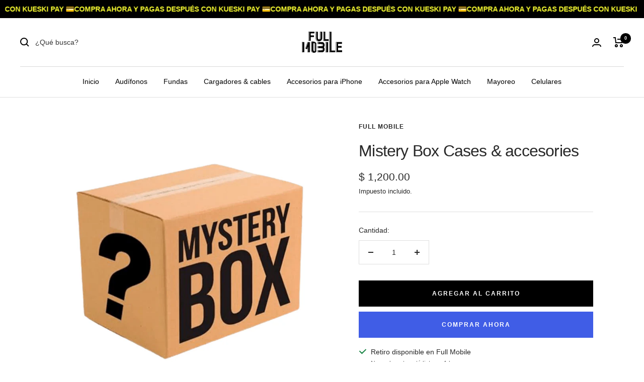

--- FILE ---
content_type: text/javascript; charset=utf-8
request_url: https://fullmobile.mx/products/mistery-box-gold.js
body_size: 314
content:
{"id":7703217340578,"title":"Mistery Box Cases \u0026 accesories","handle":"mistery-box-gold","description":"\u003cmeta charset=\"UTF-8\"\u003e\n\u003cp\u003e\u003cspan\u003eLo qué hay dentro es un misterio el cual tienes que descubrir. Si no te arriesgas no ganas. Adentro podrás encontrar cases y accesorios de nosotros pero ni nosotros sabemos qué metemos, mucha suerte. Nosotros te contactaremos para saber el modelo de tu iPhone.\u003c\/span\u003e\u003c\/p\u003e","published_at":"2022-10-17T11:23:05-05:00","created_at":"2022-10-17T11:23:05-05:00","vendor":"Full Mobile","type":"","tags":["Mistery Box"],"price":120000,"price_min":120000,"price_max":120000,"available":true,"price_varies":false,"compare_at_price":null,"compare_at_price_min":0,"compare_at_price_max":0,"compare_at_price_varies":false,"variants":[{"id":42740867006626,"title":"Default Title","option1":"Default Title","option2":null,"option3":null,"sku":"","requires_shipping":true,"taxable":true,"featured_image":null,"available":true,"name":"Mistery Box Cases \u0026 accesories","public_title":null,"options":["Default Title"],"price":120000,"weight":0,"compare_at_price":null,"inventory_management":"shopify","barcode":"","requires_selling_plan":false,"selling_plan_allocations":[]}],"images":["\/\/cdn.shopify.com\/s\/files\/1\/0532\/3754\/7170\/products\/mistery-box-gold-998710.png?v=1666032519"],"featured_image":"\/\/cdn.shopify.com\/s\/files\/1\/0532\/3754\/7170\/products\/mistery-box-gold-998710.png?v=1666032519","options":[{"name":"Title","position":1,"values":["Default Title"]}],"url":"\/products\/mistery-box-gold","media":[{"alt":"Mistery Box Gold - Full Mobile","id":26867180535970,"position":1,"preview_image":{"aspect_ratio":1.0,"height":1080,"width":1080,"src":"https:\/\/cdn.shopify.com\/s\/files\/1\/0532\/3754\/7170\/products\/mistery-box-gold-998710.png?v=1666032519"},"aspect_ratio":1.0,"height":1080,"media_type":"image","src":"https:\/\/cdn.shopify.com\/s\/files\/1\/0532\/3754\/7170\/products\/mistery-box-gold-998710.png?v=1666032519","width":1080}],"requires_selling_plan":false,"selling_plan_groups":[]}

--- FILE ---
content_type: text/javascript
request_url: https://fullmobile.mx/cdn/shop/t/7/assets/custom.js?v=167639537848865775061650124423
body_size: -677
content:
//# sourceMappingURL=/cdn/shop/t/7/assets/custom.js.map?v=167639537848865775061650124423
